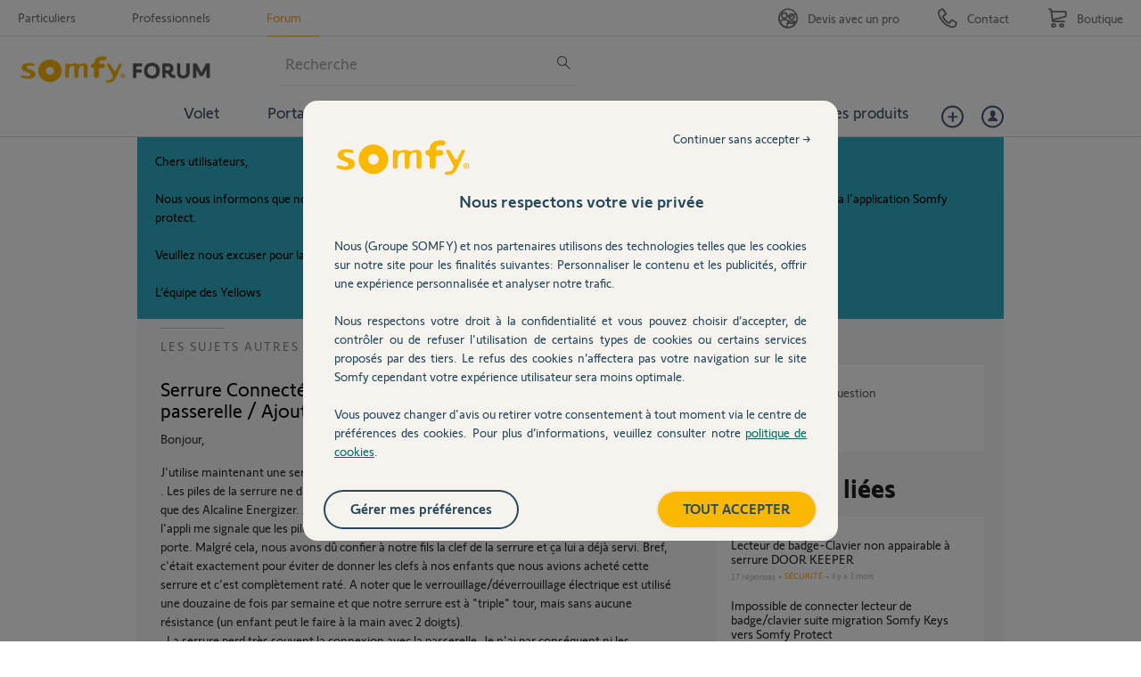

--- FILE ---
content_type: text/html; charset=utf-8
request_url: https://accounts.google.com/o/oauth2/postmessageRelay?parent=https%3A%2F%2Fforum.somfy.fr&jsh=m%3B%2F_%2Fscs%2Fabc-static%2F_%2Fjs%2Fk%3Dgapi.lb.en.OE6tiwO4KJo.O%2Fd%3D1%2Frs%3DAHpOoo_Itz6IAL6GO-n8kgAepm47TBsg1Q%2Fm%3D__features__
body_size: 160
content:
<!DOCTYPE html><html><head><title></title><meta http-equiv="content-type" content="text/html; charset=utf-8"><meta http-equiv="X-UA-Compatible" content="IE=edge"><meta name="viewport" content="width=device-width, initial-scale=1, minimum-scale=1, maximum-scale=1, user-scalable=0"><script src='https://ssl.gstatic.com/accounts/o/2580342461-postmessagerelay.js' nonce="ojCYOInm-c7Ywjoy6iRFjA"></script></head><body><script type="text/javascript" src="https://apis.google.com/js/rpc:shindig_random.js?onload=init" nonce="ojCYOInm-c7Ywjoy6iRFjA"></script></body></html>